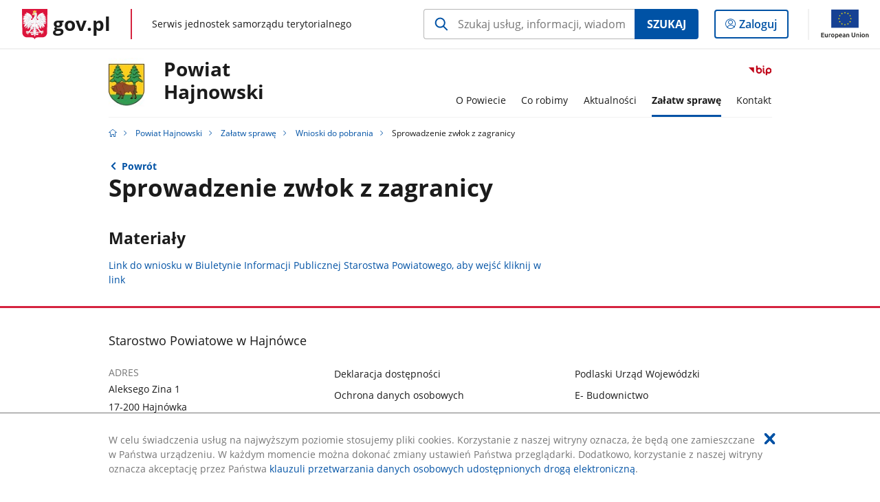

--- FILE ---
content_type: text/html;charset=UTF-8
request_url: https://samorzad.gov.pl/web/powiat-hajnowski/sprowadzenie-zwlok-z-zagranicy
body_size: 4183
content:
<!DOCTYPE html>
<html lang="pl-PL" class="no-js ">
<head>
<title>Sprowadzenie zwłok z zagranicy - Powiat Hajnowski - Portal gov.pl</title>
<meta charset="utf-8"/>
<meta content="initial-scale=1.0, width=device-width" name="viewport">
<meta property="govpl:site_published" content="true"/>
<meta name="msvalidate.01" content="D55ECD200B1844DB56EFBA4DA551CF8D"/>
<meta property="og:site_name" content="Powiat Hajnowski"/>
<meta property="og:url" content="https://www.gov.pl/web/powiat-hajnowski/sprowadzenie-zwlok-z-zagranicy"/>
<meta property="og:title"
content="Sprowadzenie zwłok z zagranicy - Powiat Hajnowski - Portal gov.pl"/>
<meta property="og:type" content="website"/>
<meta property="og:image" content="https://samorzad.gov.pl/img/fb_share_ogp.jpg"/>
<meta property="og:description" content=""/>
<meta name="twitter:description" content=""/>
<meta name="twitter:image" content="https://samorzad.gov.pl/img/fb_share_ogp.jpg"/>
<meta name="twitter:card" content="summary_large_image">
<meta name="twitter:title"
content="Sprowadzenie zwłok z zagranicy - Powiat Hajnowski - Portal gov.pl"/>
<meta property="govpl:site_hash" content="67be542e-9b19-01a4-63e3-928e78ce51af"/>
<meta property="govpl:site_path" content="/web/powiat-hajnowski"/>
<meta property="govpl:active_menu_item" content=""/>
<meta property="govpl:search_scope" content="powiat-hajnowski"/>
<link rel="icon" type="image/png" href="/img/icons/favicon-16x16.png"
sizes="16x16">
<link rel="icon" type="image/png" href="/img/icons/favicon-32x32.png"
sizes="32x32">
<link rel="icon" type="image/png" href="/img/icons/favicon-96x96.png"
sizes="96x96">
<link rel="stylesheet" type="text/css" href="/fonts/font-awesome.min.css">
<link rel="stylesheet" type="text/css" href="/css/vendors/jquery-ui-1.12.1-smoothness.min.css">
<link rel="stylesheet" type="text/css" href="/css/vendors/modaal.min.css">
<link rel="stylesheet" type="text/css" href="/css/vendors/vue-select.css">
<link rel="stylesheet" type="text/css" href="/css/govpl_template.css">
<link rel="stylesheet" type="text/css" href="/css/main-ac63e7c0b82.css">
<!--[if lt IE 9]>
<script src="/scripts/polyfills/html5shiv-3.7.3.min.js"></script>
<![endif]-->
<script src="/scripts/polyfills/modernizr-custom.js"></script>
<script src="/scripts/polyfills/polyfills.js"></script>
<script src="/scripts/vendors/jquery-3.3.1.min.js"></script>
<script src="/scripts/vendors/jquery-ui-1.12.1.min.js"></script>
<script src="/scripts/vendors/modaal.min.js"></script>
<script src="/scripts/vendors/b_util.js"></script>
<script src="/scripts/vendors/b_tab_orginal.js"></script>
<script src="/scripts/vendors/validate.min.js"></script>
<script src="/scripts/gov_context.js?locale=pl_PL"></script>
<script src="/scripts/accordion.js"></script>
<script src="/scripts/govpl.js"></script>
<script src="/scripts/bundle-929de7423f0.js"></script>
<script src="/scripts/utils.js"></script>
</head>
<body id="body"
class="">
<nav class="quick-access-nav">
<ul>
<li><a href="#main-content">Przejdź do zawartości</a></li>
<li><a href="#footer-contact">Przejdź do sekcji Kontakt</a></li>
<li><a href="#footer-links">Przejdź do sekcji stopka gov.pl</a></li>
</ul>
</nav>
<div id="cookies-info">
<div class="main-container">W celu świadczenia usług na najwyższym poziomie stosujemy pliki cookies. Korzystanie z naszej witryny oznacza, że będą one zamieszczane w Państwa urządzeniu. W każdym momencie można dokonać zmiany ustawień Państwa przeglądarki. Dodatkowo, korzystanie z naszej witryny oznacza akceptację przez Państwa <a href="https://www.gov.pl/cyfryzacja/klauzula-przetwarzania-danych-osobowych-udostepnionych-droga-elektroniczna" aria-label="Wciśnij enter, aby przejść do klauzuli przetwarzania danych osobowych udostępnionych drogą elektroniczną.">klauzuli przetwarzania danych osobowych udostępnionych drogą elektroniczną</a>.
<button aria-label="Akceptuję politykę dotycząca wykorzystania plików cookies. Zamknij pop-up."></button>
</div>
</div>
<div id="govpl"></div>
<header class="page-header">
<div class="main-container">
<div>
<div class="header-links">
<div class="icons">
<ul>
<li class="bip">
<a href="/web/powiat-hajnowski/bip?show-bip=true">
<span class="sr-only">Przejdź do serwisu Biuletyn Informacji Publicznej Powiat<br>Hajnowski</span>
<img src="/img/bip_simple.svg" class="icon" alt="Logo Biuletynu Informacji Publicznej" height="25" aria-hidden="true"/>
<img src="/img/bip_simple.svg" class="icon-hover" alt="" height="25" aria-hidden="true"/>
</a>
</li>
</ul>
</div>
</div>
<h1 class="unit-h1">
<div class="unit-h1__logo">
<img src="/photo/941d753e-0bbc-44d9-9209-c0be43d17d92" alt=""/>
</div>
<a href="/web/powiat-hajnowski">Powiat<br>Hajnowski</a>
</h1>
<nav id="unit-menu">
<a href="#unit-menu-list" id="unit-menu-toggle" aria-haspopup="true" aria-expanded="false">MENU<i></i></a>
<ul id="unit-menu-list">
<li id="unit-submenu-0" class="has-child">
<a href="/web/powiat-hajnowski/o-urzedzie" aria-haspopup="true" aria-expanded="false"
>
<span class="menu-open">O Powiecie</span>
<span class="menu-back">Wstecz</span>
</a>
<ul>
<li>
<a href="/web/powiat-hajnowski/organy-wladzy-samorzadowej2"
>Organy władzy samorządowej</a>
</li>
<li>
<a href="/web/powiat-hajnowski/starostwo-powiatowe-w-hajnowce"
>Starostwo Powiatowe w Hajnówce</a>
</li>
<li>
<a href="/web/powiat-hajnowski/jednostki-organizacyjne"
>Jednostki organizacyjne</a>
</li>
<li>
<a href="/web/powiat-hajnowski/powiat-hajnowski-w-liczbach"
>Powiat Hajnowski w liczbach</a>
</li>
<li>
<a href="/web/powiat-hajnowski/charakterystyka-powiatu-hajnowskiego"
>Charakterystyka Powiatu Hajnowskiego</a>
</li>
<li>
<a href="/web/powiat-hajnowski/gminy-powiatu-hajnowskiego2"
>Gminy Powiatu Hajnowskiego</a>
</li>
<li>
<a href="/web/powiat-hajnowski/oferta-inwestycyjna-powiatu-hajnowskiego"
>Oferta inwestycyjna Powiatu Hajnowskiego</a>
</li>
<li>
<a href="/web/powiat-hajnowski/dyzury-aptek"
>Dyżury aptek</a>
</li>
</ul>
</li>
<li id="unit-submenu-1" class="has-child">
<a href="/web/powiat-hajnowski/co-robimy" aria-haspopup="true" aria-expanded="false"
>
<span class="menu-open">Co robimy</span>
<span class="menu-back">Wstecz</span>
</a>
<ul>
<li>
<a href="/web/powiat-hajnowski/zadania-powiatu"
>Zadania Powiatu</a>
</li>
<li>
<a href="/web/powiat-hajnowski/raport-o-stanie-powiatu"
>Raport o stanie Powiatu</a>
</li>
<li>
<a href="/web/powiat-hajnowski/projekty-i-inwestycje"
>Projekty i inwestycje</a>
</li>
<li>
<a href="/web/powiat-hajnowski/przetargi"
>Przetargi</a>
</li>
<li>
<a href="/web/powiat-hajnowski/urzedowa-tablica-ogloszen"
>Urzędowa tablica ogłoszeń</a>
</li>
<li>
<a href="/web/powiat-hajnowski/edukacja"
>Edukacja</a>
</li>
<li>
<a href="/web/powiat-hajnowski/nieodplatna-pomoc-prawna2"
>Nieodpłatna pomoc prawna</a>
</li>
<li>
<a href="/web/powiat-hajnowski/pomoc-spoleczna-w-powiecie-hajnowskim"
>Pomoc społeczna w Powiecie Hajnowskim</a>
</li>
<li>
<a href="/web/powiat-hajnowski/powiatowy-rzecznik-konsumenta-w-hajnowce"
>Powiatowy Rzecznik Konsumenta w Hajnówce</a>
</li>
<li>
<a href="/web/powiat-hajnowski/wspolpraca-z-ngo"
>Współpraca z NGO</a>
</li>
<li>
<a href="/web/powiat-hajnowski/wspolpraca-partnerska"
>Współpraca partnerska</a>
</li>
<li>
<a href="/web/powiat-hajnowski/plan-energetyczny-dla-powiatu-hajnowskiego2"
>Plan Energetyczny dla Powiatu Hajnowskiego</a>
</li>
<li>
<a href="/web/powiat-hajnowski/zasluzeni-dla-powiatu-hajnowskiego"
>Zasłużeni dla Powiatu Hajnowskiego</a>
</li>
<li>
<a href="/web/powiat-hajnowski/kampanie-edukacyjne"
>Kampanie edukacyjne samorządu Powiatu Hajnowskiego</a>
</li>
<li>
<a href="/web/powiat-hajnowski/biuro-rzeczy-znalezionych"
>Biuro rzeczy znalezionych</a>
</li>
<li>
<a href="/web/powiat-hajnowski/newsletter---badz-na-biezaco"
>Newsletter - bądź na bieżąco!</a>
</li>
<li>
<a href="/web/powiat-hajnowski/powiat-w-kadrze---zobacz-filmy-naszej-produkcji"
>Powiat w kadrze - zobacz filmy naszej produkcji</a>
</li>
<li>
<a href="/web/powiat-hajnowski/puchar-polski-nordic-walking-2025"
>Puchar Polski Nordic Walking 2025</a>
</li>
</ul>
</li>
<li id="unit-submenu-2" class="has-child">
<a href="/web/powiat-hajnowski/aktualnosci" aria-haspopup="true" aria-expanded="false"
>
<span class="menu-open">Aktualności</span>
<span class="menu-back">Wstecz</span>
</a>
<ul>
<li>
<a href="/web/powiat-hajnowski/dzialania-powiatu"
>Działania powiatu</a>
</li>
<li>
<a href="/web/powiat-hajnowski/informacje-i-komunikaty"
>Informacje i komunikaty</a>
</li>
<li>
<a href="/web/powiat-hajnowski/wydarzenia"
>Wydarzenia</a>
</li>
<li>
<a href="/web/powiat-hajnowski/przedsiebiorca"
>Przedsiębiorca</a>
</li>
<li>
<a href="/web/powiat-hajnowski/bezpieczenstwo"
>Bezpieczeństwo</a>
</li>
<li>
<a href="/web/powiat-hajnowski/komunikacja"
>Komunikacja</a>
</li>
<li>
<a href="/web/powiat-hajnowski/kultura"
>Kultura w regionie</a>
</li>
<li>
<a href="/web/powiat-hajnowski/sport"
>Sport</a>
</li>
<li>
<a href="/web/powiat-hajnowski/zdrowie2"
>Zdrowie</a>
</li>
</ul>
</li>
<li id="unit-submenu-3" class="has-child">
<a href="/web/powiat-hajnowski/zalatw-sprawe" aria-haspopup="true" aria-expanded="false"
class="active">
<span class="menu-open">Załatw sprawę</span>
<span class="menu-back">Wstecz</span>
</a>
<ul>
<li>
<a href="/web/powiat-hajnowski/punkt-obslugi-klienta"
>Punkt Obsługi Klienta</a>
</li>
<li>
<a href="/web/powiat-hajnowski/wnioski-do-pobrania"
class="active">Wnioski do pobrania</a>
</li>
<li>
<a href="/web/powiat-hajnowski/jestesmy-on-line"
>Jesteśmy on-line! Załatw sprawę bez wychodzenia z domu</a>
</li>
<li>
<a href="/web/powiat-hajnowski/kontakt-do-wydzialow-w-urzedzie"
>Kontakt do Wydziałów w Urzędzie</a>
</li>
<li>
<a href="/web/powiat-hajnowski/oplaty"
>Opłaty</a>
</li>
<li>
<a href="/web/powiat-hajnowski/ochrona-danych-osobowych"
>Ochrona danych osobowych</a>
</li>
<li>
<a href="/web/powiat-hajnowski/skorzystaj-z-geoportalu"
>Skorzystaj z Geoportalu</a>
</li>
<li>
<a href="/web/powiat-hajnowski/komunikacja-w-regionie4"
>Komunikacja w regionie</a>
</li>
</ul>
</li>
<li id="unit-submenu-4" class="has-child">
<a href="/web/powiat-hajnowski/kontakt" aria-haspopup="true" aria-expanded="false"
>
<span class="menu-open">Kontakt</span>
<span class="menu-back">Wstecz</span>
</a>
<ul>
<li>
<a href="/web/powiat-hajnowski/dane-teleadresowe"
>Dane teleadresowe</a>
</li>
<li>
<a href="/web/powiat-hajnowski/kontakt-z-koordynatorem-ds-dostepnosci"
>Kontakt z Koordynatorem ds. dostępności</a>
</li>
<li>
<a href="/web/powiat-hajnowski/inspektor-ochrony-danych-osobowych"
>Inspektor Ochrony Danych Osobowych</a>
</li>
<li>
<a href="/web/powiat-hajnowski/kontakt-z-administratorem-strony-i-bip"
>Kontakt z Administratorem strony i BIP</a>
</li>
<li>
<a href="/web/powiat-hajnowski/jezyk-migowy"
>Język migowy w Starostwie Powiatowym</a>
</li>
</ul>
</li>
<li id="menu-close"><button>Zamknij menu</button></li>
</ul>
</nav>
</div>
</div>
</header>
<main>
<nav class="breadcrumbs main-container" aria-label="Ścieżka okruszków"><ul>
<li><a class="home" href="https://samorzad.gov.pl/" aria-label="Strona główna gov.pl"></a></li>
<li>
<a href="/web/powiat-hajnowski">Powiat Hajnowski</a>
</li>
<li>
<a href="/web/powiat-hajnowski/zalatw-sprawe">Załatw sprawę</a>
</li>
<li>
<a href="/web/powiat-hajnowski/wnioski-do-pobrania">Wnioski do pobrania</a>
</li>
<li>
Sprowadzenie zwłok z zagranicy
</li>
</ul></nav>
<div class="main-container return-button">
<a href="/web/powiat-hajnowski/wnioski-do-pobrania" aria-label="Powrót do strony nadrzędnej - Wnioski do pobrania">Powrót</a>
</div>
<div class="article-area main-container ">
<article class="article-area__article " id="main-content">
<h2>Sprowadzenie zwłok z zagranicy</h2>
<div class="editor-content">
<div></div>
</div>
<h3>Materiały</h3>
<a class="link-item" href="https://bip-sthajnowka.wrotapodlasia.pl/katalog/ku_so/so11.html">Link do wniosku w Biuletynie Informacji Publicznej Starostwa Powiatowego, aby wejść kliknij w link</a><br/>
</article>
</div>
<pre id="pageMetadata" class="hide">{"register":{"columns":[]}}</pre>
</main>
<footer class="footer">
<div class="main-container">
<div class="ministry-section" id="footer-contact">
<h2><span class="sr-only">stopka</span> Starostwo Powiatowe w Hajnówce</h2>
<div class="contact">
<div class="address-column">
<h3>ADRES</h3>
<address>
<p>Aleksego Zina 1</p>
<p>17-200 Hajnówka</p>
<p>NIP 543-18-25-742</p>
<p>Regon 050667461</p>
</address>
<a href="https://goo.gl/maps/o6ieNU644jgjiRg98" class="map-link" target="_blank">
Pokaż na mapie
<span class="sr-only">Link otworzy się w nowym oknie</span>
</a>
</div>
<div class="help_line-social_media-column">
<div class="help-line">
<h3>KONTAKT</h3>
<p>
Skontaktuj się z nami<br>
<a href="tel:85 682 27 18"
aria-label="Infolinia. Numer telefonu: 85.6 8 2.2 7.1 8">
85 682 27 18
</a>
</p>
<p class="open-hours">Czynna w dni robocze<br>w godzinach 7:30-15:30</p>
</div>
<div class="social-media">
<h3>MEDIA SPOŁECZNOŚCIOWE:</h3>
<ul>
<li>
<a class="facebook" target="_blank"
title="Otworzy się w nowej karcie" href="https://www.facebook.com/PowiatHajnowski/">
<span class="sr-only" lang="en">facebook</span>
</a>
</li>
</ul>
</div>
</div>
</div>
<div class="shortcuts ">
<h3 class="js-toggle-shortcuts" tabindex="0" aria-exapanded="false">Na skróty</h3>
<ul>
<li><a href="https://samorzad.gov.pl/web/powiat-hajnowski/deklaracja-dostepnosci">Deklaracja dostępności</a></li>
<li><a href="https://samorzad.gov.pl/web/powiat-hajnowski/ochrona-danych-osobowych">Ochrona danych osobowych</a></li>
<li><a href="http://samorzad.gov.pl/powiat-hajnowski/mapa-strony">Mapa strony</a></li>
<li><a href="https://www.zpp.pl/">Związek Powiatów Polskich</a></li>
<li><a href="https://www.gov.pl/web/uw-podlaski">Podlaski Urząd Wojewódzki</a></li>
<li><a href="https://e-budownictwo.gunb.gov.pl/">E- Budownictwo</a></li>
<li><a href="https://budowlaneabc.gov.pl/">Budowlane ABC</a></li>
<li><a href="https://www.gov.pl/web/mobywatel">mObywatel</a></li>
</ul>
</div>
<div style="clear:both"></div>
</div>
<div id="govpl-footer"></div>
</div>
</footer>
<script src="/scripts/govpl_template.js?locale=pl_PL"></script>
<script src="/scripts/body_end.js"></script>
<script src="/scripts/register_metadata.js"></script>
<noscript>
<iframe src="https://www.googletagmanager.com/ns.html?id=GTM-P67N5GM"
height="0" width="0" style="display:none;visibility:hidden"></iframe>
</noscript>
</body>
</html>